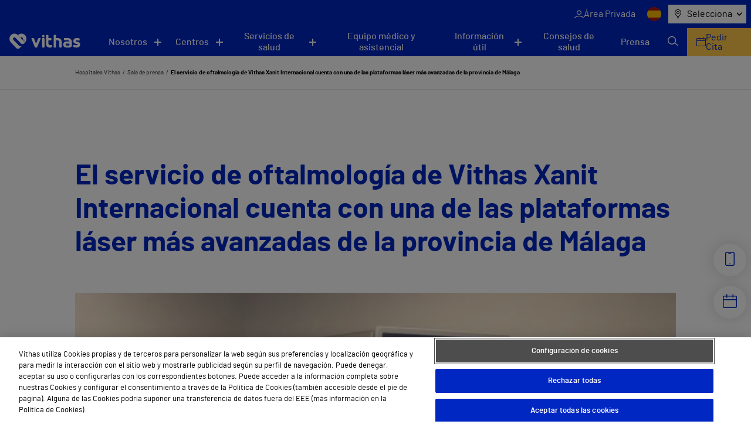

--- FILE ---
content_type: text/html; charset=utf-8
request_url: https://www.google.com/recaptcha/api2/anchor?ar=1&k=6LfHt9QrAAAAAGpyDsSD_1cw2_AqiKqb8Z3zzwGE&co=aHR0cHM6Ly92aXRoYXMuZXM6NDQz&hl=en&v=9TiwnJFHeuIw_s0wSd3fiKfN&size=invisible&anchor-ms=20000&execute-ms=30000&cb=99b2g7no5r9g
body_size: 48483
content:
<!DOCTYPE HTML><html dir="ltr" lang="en"><head><meta http-equiv="Content-Type" content="text/html; charset=UTF-8">
<meta http-equiv="X-UA-Compatible" content="IE=edge">
<title>reCAPTCHA</title>
<style type="text/css">
/* cyrillic-ext */
@font-face {
  font-family: 'Roboto';
  font-style: normal;
  font-weight: 400;
  font-stretch: 100%;
  src: url(//fonts.gstatic.com/s/roboto/v48/KFO7CnqEu92Fr1ME7kSn66aGLdTylUAMa3GUBHMdazTgWw.woff2) format('woff2');
  unicode-range: U+0460-052F, U+1C80-1C8A, U+20B4, U+2DE0-2DFF, U+A640-A69F, U+FE2E-FE2F;
}
/* cyrillic */
@font-face {
  font-family: 'Roboto';
  font-style: normal;
  font-weight: 400;
  font-stretch: 100%;
  src: url(//fonts.gstatic.com/s/roboto/v48/KFO7CnqEu92Fr1ME7kSn66aGLdTylUAMa3iUBHMdazTgWw.woff2) format('woff2');
  unicode-range: U+0301, U+0400-045F, U+0490-0491, U+04B0-04B1, U+2116;
}
/* greek-ext */
@font-face {
  font-family: 'Roboto';
  font-style: normal;
  font-weight: 400;
  font-stretch: 100%;
  src: url(//fonts.gstatic.com/s/roboto/v48/KFO7CnqEu92Fr1ME7kSn66aGLdTylUAMa3CUBHMdazTgWw.woff2) format('woff2');
  unicode-range: U+1F00-1FFF;
}
/* greek */
@font-face {
  font-family: 'Roboto';
  font-style: normal;
  font-weight: 400;
  font-stretch: 100%;
  src: url(//fonts.gstatic.com/s/roboto/v48/KFO7CnqEu92Fr1ME7kSn66aGLdTylUAMa3-UBHMdazTgWw.woff2) format('woff2');
  unicode-range: U+0370-0377, U+037A-037F, U+0384-038A, U+038C, U+038E-03A1, U+03A3-03FF;
}
/* math */
@font-face {
  font-family: 'Roboto';
  font-style: normal;
  font-weight: 400;
  font-stretch: 100%;
  src: url(//fonts.gstatic.com/s/roboto/v48/KFO7CnqEu92Fr1ME7kSn66aGLdTylUAMawCUBHMdazTgWw.woff2) format('woff2');
  unicode-range: U+0302-0303, U+0305, U+0307-0308, U+0310, U+0312, U+0315, U+031A, U+0326-0327, U+032C, U+032F-0330, U+0332-0333, U+0338, U+033A, U+0346, U+034D, U+0391-03A1, U+03A3-03A9, U+03B1-03C9, U+03D1, U+03D5-03D6, U+03F0-03F1, U+03F4-03F5, U+2016-2017, U+2034-2038, U+203C, U+2040, U+2043, U+2047, U+2050, U+2057, U+205F, U+2070-2071, U+2074-208E, U+2090-209C, U+20D0-20DC, U+20E1, U+20E5-20EF, U+2100-2112, U+2114-2115, U+2117-2121, U+2123-214F, U+2190, U+2192, U+2194-21AE, U+21B0-21E5, U+21F1-21F2, U+21F4-2211, U+2213-2214, U+2216-22FF, U+2308-230B, U+2310, U+2319, U+231C-2321, U+2336-237A, U+237C, U+2395, U+239B-23B7, U+23D0, U+23DC-23E1, U+2474-2475, U+25AF, U+25B3, U+25B7, U+25BD, U+25C1, U+25CA, U+25CC, U+25FB, U+266D-266F, U+27C0-27FF, U+2900-2AFF, U+2B0E-2B11, U+2B30-2B4C, U+2BFE, U+3030, U+FF5B, U+FF5D, U+1D400-1D7FF, U+1EE00-1EEFF;
}
/* symbols */
@font-face {
  font-family: 'Roboto';
  font-style: normal;
  font-weight: 400;
  font-stretch: 100%;
  src: url(//fonts.gstatic.com/s/roboto/v48/KFO7CnqEu92Fr1ME7kSn66aGLdTylUAMaxKUBHMdazTgWw.woff2) format('woff2');
  unicode-range: U+0001-000C, U+000E-001F, U+007F-009F, U+20DD-20E0, U+20E2-20E4, U+2150-218F, U+2190, U+2192, U+2194-2199, U+21AF, U+21E6-21F0, U+21F3, U+2218-2219, U+2299, U+22C4-22C6, U+2300-243F, U+2440-244A, U+2460-24FF, U+25A0-27BF, U+2800-28FF, U+2921-2922, U+2981, U+29BF, U+29EB, U+2B00-2BFF, U+4DC0-4DFF, U+FFF9-FFFB, U+10140-1018E, U+10190-1019C, U+101A0, U+101D0-101FD, U+102E0-102FB, U+10E60-10E7E, U+1D2C0-1D2D3, U+1D2E0-1D37F, U+1F000-1F0FF, U+1F100-1F1AD, U+1F1E6-1F1FF, U+1F30D-1F30F, U+1F315, U+1F31C, U+1F31E, U+1F320-1F32C, U+1F336, U+1F378, U+1F37D, U+1F382, U+1F393-1F39F, U+1F3A7-1F3A8, U+1F3AC-1F3AF, U+1F3C2, U+1F3C4-1F3C6, U+1F3CA-1F3CE, U+1F3D4-1F3E0, U+1F3ED, U+1F3F1-1F3F3, U+1F3F5-1F3F7, U+1F408, U+1F415, U+1F41F, U+1F426, U+1F43F, U+1F441-1F442, U+1F444, U+1F446-1F449, U+1F44C-1F44E, U+1F453, U+1F46A, U+1F47D, U+1F4A3, U+1F4B0, U+1F4B3, U+1F4B9, U+1F4BB, U+1F4BF, U+1F4C8-1F4CB, U+1F4D6, U+1F4DA, U+1F4DF, U+1F4E3-1F4E6, U+1F4EA-1F4ED, U+1F4F7, U+1F4F9-1F4FB, U+1F4FD-1F4FE, U+1F503, U+1F507-1F50B, U+1F50D, U+1F512-1F513, U+1F53E-1F54A, U+1F54F-1F5FA, U+1F610, U+1F650-1F67F, U+1F687, U+1F68D, U+1F691, U+1F694, U+1F698, U+1F6AD, U+1F6B2, U+1F6B9-1F6BA, U+1F6BC, U+1F6C6-1F6CF, U+1F6D3-1F6D7, U+1F6E0-1F6EA, U+1F6F0-1F6F3, U+1F6F7-1F6FC, U+1F700-1F7FF, U+1F800-1F80B, U+1F810-1F847, U+1F850-1F859, U+1F860-1F887, U+1F890-1F8AD, U+1F8B0-1F8BB, U+1F8C0-1F8C1, U+1F900-1F90B, U+1F93B, U+1F946, U+1F984, U+1F996, U+1F9E9, U+1FA00-1FA6F, U+1FA70-1FA7C, U+1FA80-1FA89, U+1FA8F-1FAC6, U+1FACE-1FADC, U+1FADF-1FAE9, U+1FAF0-1FAF8, U+1FB00-1FBFF;
}
/* vietnamese */
@font-face {
  font-family: 'Roboto';
  font-style: normal;
  font-weight: 400;
  font-stretch: 100%;
  src: url(//fonts.gstatic.com/s/roboto/v48/KFO7CnqEu92Fr1ME7kSn66aGLdTylUAMa3OUBHMdazTgWw.woff2) format('woff2');
  unicode-range: U+0102-0103, U+0110-0111, U+0128-0129, U+0168-0169, U+01A0-01A1, U+01AF-01B0, U+0300-0301, U+0303-0304, U+0308-0309, U+0323, U+0329, U+1EA0-1EF9, U+20AB;
}
/* latin-ext */
@font-face {
  font-family: 'Roboto';
  font-style: normal;
  font-weight: 400;
  font-stretch: 100%;
  src: url(//fonts.gstatic.com/s/roboto/v48/KFO7CnqEu92Fr1ME7kSn66aGLdTylUAMa3KUBHMdazTgWw.woff2) format('woff2');
  unicode-range: U+0100-02BA, U+02BD-02C5, U+02C7-02CC, U+02CE-02D7, U+02DD-02FF, U+0304, U+0308, U+0329, U+1D00-1DBF, U+1E00-1E9F, U+1EF2-1EFF, U+2020, U+20A0-20AB, U+20AD-20C0, U+2113, U+2C60-2C7F, U+A720-A7FF;
}
/* latin */
@font-face {
  font-family: 'Roboto';
  font-style: normal;
  font-weight: 400;
  font-stretch: 100%;
  src: url(//fonts.gstatic.com/s/roboto/v48/KFO7CnqEu92Fr1ME7kSn66aGLdTylUAMa3yUBHMdazQ.woff2) format('woff2');
  unicode-range: U+0000-00FF, U+0131, U+0152-0153, U+02BB-02BC, U+02C6, U+02DA, U+02DC, U+0304, U+0308, U+0329, U+2000-206F, U+20AC, U+2122, U+2191, U+2193, U+2212, U+2215, U+FEFF, U+FFFD;
}
/* cyrillic-ext */
@font-face {
  font-family: 'Roboto';
  font-style: normal;
  font-weight: 500;
  font-stretch: 100%;
  src: url(//fonts.gstatic.com/s/roboto/v48/KFO7CnqEu92Fr1ME7kSn66aGLdTylUAMa3GUBHMdazTgWw.woff2) format('woff2');
  unicode-range: U+0460-052F, U+1C80-1C8A, U+20B4, U+2DE0-2DFF, U+A640-A69F, U+FE2E-FE2F;
}
/* cyrillic */
@font-face {
  font-family: 'Roboto';
  font-style: normal;
  font-weight: 500;
  font-stretch: 100%;
  src: url(//fonts.gstatic.com/s/roboto/v48/KFO7CnqEu92Fr1ME7kSn66aGLdTylUAMa3iUBHMdazTgWw.woff2) format('woff2');
  unicode-range: U+0301, U+0400-045F, U+0490-0491, U+04B0-04B1, U+2116;
}
/* greek-ext */
@font-face {
  font-family: 'Roboto';
  font-style: normal;
  font-weight: 500;
  font-stretch: 100%;
  src: url(//fonts.gstatic.com/s/roboto/v48/KFO7CnqEu92Fr1ME7kSn66aGLdTylUAMa3CUBHMdazTgWw.woff2) format('woff2');
  unicode-range: U+1F00-1FFF;
}
/* greek */
@font-face {
  font-family: 'Roboto';
  font-style: normal;
  font-weight: 500;
  font-stretch: 100%;
  src: url(//fonts.gstatic.com/s/roboto/v48/KFO7CnqEu92Fr1ME7kSn66aGLdTylUAMa3-UBHMdazTgWw.woff2) format('woff2');
  unicode-range: U+0370-0377, U+037A-037F, U+0384-038A, U+038C, U+038E-03A1, U+03A3-03FF;
}
/* math */
@font-face {
  font-family: 'Roboto';
  font-style: normal;
  font-weight: 500;
  font-stretch: 100%;
  src: url(//fonts.gstatic.com/s/roboto/v48/KFO7CnqEu92Fr1ME7kSn66aGLdTylUAMawCUBHMdazTgWw.woff2) format('woff2');
  unicode-range: U+0302-0303, U+0305, U+0307-0308, U+0310, U+0312, U+0315, U+031A, U+0326-0327, U+032C, U+032F-0330, U+0332-0333, U+0338, U+033A, U+0346, U+034D, U+0391-03A1, U+03A3-03A9, U+03B1-03C9, U+03D1, U+03D5-03D6, U+03F0-03F1, U+03F4-03F5, U+2016-2017, U+2034-2038, U+203C, U+2040, U+2043, U+2047, U+2050, U+2057, U+205F, U+2070-2071, U+2074-208E, U+2090-209C, U+20D0-20DC, U+20E1, U+20E5-20EF, U+2100-2112, U+2114-2115, U+2117-2121, U+2123-214F, U+2190, U+2192, U+2194-21AE, U+21B0-21E5, U+21F1-21F2, U+21F4-2211, U+2213-2214, U+2216-22FF, U+2308-230B, U+2310, U+2319, U+231C-2321, U+2336-237A, U+237C, U+2395, U+239B-23B7, U+23D0, U+23DC-23E1, U+2474-2475, U+25AF, U+25B3, U+25B7, U+25BD, U+25C1, U+25CA, U+25CC, U+25FB, U+266D-266F, U+27C0-27FF, U+2900-2AFF, U+2B0E-2B11, U+2B30-2B4C, U+2BFE, U+3030, U+FF5B, U+FF5D, U+1D400-1D7FF, U+1EE00-1EEFF;
}
/* symbols */
@font-face {
  font-family: 'Roboto';
  font-style: normal;
  font-weight: 500;
  font-stretch: 100%;
  src: url(//fonts.gstatic.com/s/roboto/v48/KFO7CnqEu92Fr1ME7kSn66aGLdTylUAMaxKUBHMdazTgWw.woff2) format('woff2');
  unicode-range: U+0001-000C, U+000E-001F, U+007F-009F, U+20DD-20E0, U+20E2-20E4, U+2150-218F, U+2190, U+2192, U+2194-2199, U+21AF, U+21E6-21F0, U+21F3, U+2218-2219, U+2299, U+22C4-22C6, U+2300-243F, U+2440-244A, U+2460-24FF, U+25A0-27BF, U+2800-28FF, U+2921-2922, U+2981, U+29BF, U+29EB, U+2B00-2BFF, U+4DC0-4DFF, U+FFF9-FFFB, U+10140-1018E, U+10190-1019C, U+101A0, U+101D0-101FD, U+102E0-102FB, U+10E60-10E7E, U+1D2C0-1D2D3, U+1D2E0-1D37F, U+1F000-1F0FF, U+1F100-1F1AD, U+1F1E6-1F1FF, U+1F30D-1F30F, U+1F315, U+1F31C, U+1F31E, U+1F320-1F32C, U+1F336, U+1F378, U+1F37D, U+1F382, U+1F393-1F39F, U+1F3A7-1F3A8, U+1F3AC-1F3AF, U+1F3C2, U+1F3C4-1F3C6, U+1F3CA-1F3CE, U+1F3D4-1F3E0, U+1F3ED, U+1F3F1-1F3F3, U+1F3F5-1F3F7, U+1F408, U+1F415, U+1F41F, U+1F426, U+1F43F, U+1F441-1F442, U+1F444, U+1F446-1F449, U+1F44C-1F44E, U+1F453, U+1F46A, U+1F47D, U+1F4A3, U+1F4B0, U+1F4B3, U+1F4B9, U+1F4BB, U+1F4BF, U+1F4C8-1F4CB, U+1F4D6, U+1F4DA, U+1F4DF, U+1F4E3-1F4E6, U+1F4EA-1F4ED, U+1F4F7, U+1F4F9-1F4FB, U+1F4FD-1F4FE, U+1F503, U+1F507-1F50B, U+1F50D, U+1F512-1F513, U+1F53E-1F54A, U+1F54F-1F5FA, U+1F610, U+1F650-1F67F, U+1F687, U+1F68D, U+1F691, U+1F694, U+1F698, U+1F6AD, U+1F6B2, U+1F6B9-1F6BA, U+1F6BC, U+1F6C6-1F6CF, U+1F6D3-1F6D7, U+1F6E0-1F6EA, U+1F6F0-1F6F3, U+1F6F7-1F6FC, U+1F700-1F7FF, U+1F800-1F80B, U+1F810-1F847, U+1F850-1F859, U+1F860-1F887, U+1F890-1F8AD, U+1F8B0-1F8BB, U+1F8C0-1F8C1, U+1F900-1F90B, U+1F93B, U+1F946, U+1F984, U+1F996, U+1F9E9, U+1FA00-1FA6F, U+1FA70-1FA7C, U+1FA80-1FA89, U+1FA8F-1FAC6, U+1FACE-1FADC, U+1FADF-1FAE9, U+1FAF0-1FAF8, U+1FB00-1FBFF;
}
/* vietnamese */
@font-face {
  font-family: 'Roboto';
  font-style: normal;
  font-weight: 500;
  font-stretch: 100%;
  src: url(//fonts.gstatic.com/s/roboto/v48/KFO7CnqEu92Fr1ME7kSn66aGLdTylUAMa3OUBHMdazTgWw.woff2) format('woff2');
  unicode-range: U+0102-0103, U+0110-0111, U+0128-0129, U+0168-0169, U+01A0-01A1, U+01AF-01B0, U+0300-0301, U+0303-0304, U+0308-0309, U+0323, U+0329, U+1EA0-1EF9, U+20AB;
}
/* latin-ext */
@font-face {
  font-family: 'Roboto';
  font-style: normal;
  font-weight: 500;
  font-stretch: 100%;
  src: url(//fonts.gstatic.com/s/roboto/v48/KFO7CnqEu92Fr1ME7kSn66aGLdTylUAMa3KUBHMdazTgWw.woff2) format('woff2');
  unicode-range: U+0100-02BA, U+02BD-02C5, U+02C7-02CC, U+02CE-02D7, U+02DD-02FF, U+0304, U+0308, U+0329, U+1D00-1DBF, U+1E00-1E9F, U+1EF2-1EFF, U+2020, U+20A0-20AB, U+20AD-20C0, U+2113, U+2C60-2C7F, U+A720-A7FF;
}
/* latin */
@font-face {
  font-family: 'Roboto';
  font-style: normal;
  font-weight: 500;
  font-stretch: 100%;
  src: url(//fonts.gstatic.com/s/roboto/v48/KFO7CnqEu92Fr1ME7kSn66aGLdTylUAMa3yUBHMdazQ.woff2) format('woff2');
  unicode-range: U+0000-00FF, U+0131, U+0152-0153, U+02BB-02BC, U+02C6, U+02DA, U+02DC, U+0304, U+0308, U+0329, U+2000-206F, U+20AC, U+2122, U+2191, U+2193, U+2212, U+2215, U+FEFF, U+FFFD;
}
/* cyrillic-ext */
@font-face {
  font-family: 'Roboto';
  font-style: normal;
  font-weight: 900;
  font-stretch: 100%;
  src: url(//fonts.gstatic.com/s/roboto/v48/KFO7CnqEu92Fr1ME7kSn66aGLdTylUAMa3GUBHMdazTgWw.woff2) format('woff2');
  unicode-range: U+0460-052F, U+1C80-1C8A, U+20B4, U+2DE0-2DFF, U+A640-A69F, U+FE2E-FE2F;
}
/* cyrillic */
@font-face {
  font-family: 'Roboto';
  font-style: normal;
  font-weight: 900;
  font-stretch: 100%;
  src: url(//fonts.gstatic.com/s/roboto/v48/KFO7CnqEu92Fr1ME7kSn66aGLdTylUAMa3iUBHMdazTgWw.woff2) format('woff2');
  unicode-range: U+0301, U+0400-045F, U+0490-0491, U+04B0-04B1, U+2116;
}
/* greek-ext */
@font-face {
  font-family: 'Roboto';
  font-style: normal;
  font-weight: 900;
  font-stretch: 100%;
  src: url(//fonts.gstatic.com/s/roboto/v48/KFO7CnqEu92Fr1ME7kSn66aGLdTylUAMa3CUBHMdazTgWw.woff2) format('woff2');
  unicode-range: U+1F00-1FFF;
}
/* greek */
@font-face {
  font-family: 'Roboto';
  font-style: normal;
  font-weight: 900;
  font-stretch: 100%;
  src: url(//fonts.gstatic.com/s/roboto/v48/KFO7CnqEu92Fr1ME7kSn66aGLdTylUAMa3-UBHMdazTgWw.woff2) format('woff2');
  unicode-range: U+0370-0377, U+037A-037F, U+0384-038A, U+038C, U+038E-03A1, U+03A3-03FF;
}
/* math */
@font-face {
  font-family: 'Roboto';
  font-style: normal;
  font-weight: 900;
  font-stretch: 100%;
  src: url(//fonts.gstatic.com/s/roboto/v48/KFO7CnqEu92Fr1ME7kSn66aGLdTylUAMawCUBHMdazTgWw.woff2) format('woff2');
  unicode-range: U+0302-0303, U+0305, U+0307-0308, U+0310, U+0312, U+0315, U+031A, U+0326-0327, U+032C, U+032F-0330, U+0332-0333, U+0338, U+033A, U+0346, U+034D, U+0391-03A1, U+03A3-03A9, U+03B1-03C9, U+03D1, U+03D5-03D6, U+03F0-03F1, U+03F4-03F5, U+2016-2017, U+2034-2038, U+203C, U+2040, U+2043, U+2047, U+2050, U+2057, U+205F, U+2070-2071, U+2074-208E, U+2090-209C, U+20D0-20DC, U+20E1, U+20E5-20EF, U+2100-2112, U+2114-2115, U+2117-2121, U+2123-214F, U+2190, U+2192, U+2194-21AE, U+21B0-21E5, U+21F1-21F2, U+21F4-2211, U+2213-2214, U+2216-22FF, U+2308-230B, U+2310, U+2319, U+231C-2321, U+2336-237A, U+237C, U+2395, U+239B-23B7, U+23D0, U+23DC-23E1, U+2474-2475, U+25AF, U+25B3, U+25B7, U+25BD, U+25C1, U+25CA, U+25CC, U+25FB, U+266D-266F, U+27C0-27FF, U+2900-2AFF, U+2B0E-2B11, U+2B30-2B4C, U+2BFE, U+3030, U+FF5B, U+FF5D, U+1D400-1D7FF, U+1EE00-1EEFF;
}
/* symbols */
@font-face {
  font-family: 'Roboto';
  font-style: normal;
  font-weight: 900;
  font-stretch: 100%;
  src: url(//fonts.gstatic.com/s/roboto/v48/KFO7CnqEu92Fr1ME7kSn66aGLdTylUAMaxKUBHMdazTgWw.woff2) format('woff2');
  unicode-range: U+0001-000C, U+000E-001F, U+007F-009F, U+20DD-20E0, U+20E2-20E4, U+2150-218F, U+2190, U+2192, U+2194-2199, U+21AF, U+21E6-21F0, U+21F3, U+2218-2219, U+2299, U+22C4-22C6, U+2300-243F, U+2440-244A, U+2460-24FF, U+25A0-27BF, U+2800-28FF, U+2921-2922, U+2981, U+29BF, U+29EB, U+2B00-2BFF, U+4DC0-4DFF, U+FFF9-FFFB, U+10140-1018E, U+10190-1019C, U+101A0, U+101D0-101FD, U+102E0-102FB, U+10E60-10E7E, U+1D2C0-1D2D3, U+1D2E0-1D37F, U+1F000-1F0FF, U+1F100-1F1AD, U+1F1E6-1F1FF, U+1F30D-1F30F, U+1F315, U+1F31C, U+1F31E, U+1F320-1F32C, U+1F336, U+1F378, U+1F37D, U+1F382, U+1F393-1F39F, U+1F3A7-1F3A8, U+1F3AC-1F3AF, U+1F3C2, U+1F3C4-1F3C6, U+1F3CA-1F3CE, U+1F3D4-1F3E0, U+1F3ED, U+1F3F1-1F3F3, U+1F3F5-1F3F7, U+1F408, U+1F415, U+1F41F, U+1F426, U+1F43F, U+1F441-1F442, U+1F444, U+1F446-1F449, U+1F44C-1F44E, U+1F453, U+1F46A, U+1F47D, U+1F4A3, U+1F4B0, U+1F4B3, U+1F4B9, U+1F4BB, U+1F4BF, U+1F4C8-1F4CB, U+1F4D6, U+1F4DA, U+1F4DF, U+1F4E3-1F4E6, U+1F4EA-1F4ED, U+1F4F7, U+1F4F9-1F4FB, U+1F4FD-1F4FE, U+1F503, U+1F507-1F50B, U+1F50D, U+1F512-1F513, U+1F53E-1F54A, U+1F54F-1F5FA, U+1F610, U+1F650-1F67F, U+1F687, U+1F68D, U+1F691, U+1F694, U+1F698, U+1F6AD, U+1F6B2, U+1F6B9-1F6BA, U+1F6BC, U+1F6C6-1F6CF, U+1F6D3-1F6D7, U+1F6E0-1F6EA, U+1F6F0-1F6F3, U+1F6F7-1F6FC, U+1F700-1F7FF, U+1F800-1F80B, U+1F810-1F847, U+1F850-1F859, U+1F860-1F887, U+1F890-1F8AD, U+1F8B0-1F8BB, U+1F8C0-1F8C1, U+1F900-1F90B, U+1F93B, U+1F946, U+1F984, U+1F996, U+1F9E9, U+1FA00-1FA6F, U+1FA70-1FA7C, U+1FA80-1FA89, U+1FA8F-1FAC6, U+1FACE-1FADC, U+1FADF-1FAE9, U+1FAF0-1FAF8, U+1FB00-1FBFF;
}
/* vietnamese */
@font-face {
  font-family: 'Roboto';
  font-style: normal;
  font-weight: 900;
  font-stretch: 100%;
  src: url(//fonts.gstatic.com/s/roboto/v48/KFO7CnqEu92Fr1ME7kSn66aGLdTylUAMa3OUBHMdazTgWw.woff2) format('woff2');
  unicode-range: U+0102-0103, U+0110-0111, U+0128-0129, U+0168-0169, U+01A0-01A1, U+01AF-01B0, U+0300-0301, U+0303-0304, U+0308-0309, U+0323, U+0329, U+1EA0-1EF9, U+20AB;
}
/* latin-ext */
@font-face {
  font-family: 'Roboto';
  font-style: normal;
  font-weight: 900;
  font-stretch: 100%;
  src: url(//fonts.gstatic.com/s/roboto/v48/KFO7CnqEu92Fr1ME7kSn66aGLdTylUAMa3KUBHMdazTgWw.woff2) format('woff2');
  unicode-range: U+0100-02BA, U+02BD-02C5, U+02C7-02CC, U+02CE-02D7, U+02DD-02FF, U+0304, U+0308, U+0329, U+1D00-1DBF, U+1E00-1E9F, U+1EF2-1EFF, U+2020, U+20A0-20AB, U+20AD-20C0, U+2113, U+2C60-2C7F, U+A720-A7FF;
}
/* latin */
@font-face {
  font-family: 'Roboto';
  font-style: normal;
  font-weight: 900;
  font-stretch: 100%;
  src: url(//fonts.gstatic.com/s/roboto/v48/KFO7CnqEu92Fr1ME7kSn66aGLdTylUAMa3yUBHMdazQ.woff2) format('woff2');
  unicode-range: U+0000-00FF, U+0131, U+0152-0153, U+02BB-02BC, U+02C6, U+02DA, U+02DC, U+0304, U+0308, U+0329, U+2000-206F, U+20AC, U+2122, U+2191, U+2193, U+2212, U+2215, U+FEFF, U+FFFD;
}

</style>
<link rel="stylesheet" type="text/css" href="https://www.gstatic.com/recaptcha/releases/9TiwnJFHeuIw_s0wSd3fiKfN/styles__ltr.css">
<script nonce="XBgQg6ghUeIHqEP2VKLwQw" type="text/javascript">window['__recaptcha_api'] = 'https://www.google.com/recaptcha/api2/';</script>
<script type="text/javascript" src="https://www.gstatic.com/recaptcha/releases/9TiwnJFHeuIw_s0wSd3fiKfN/recaptcha__en.js" nonce="XBgQg6ghUeIHqEP2VKLwQw">
      
    </script></head>
<body><div id="rc-anchor-alert" class="rc-anchor-alert"></div>
<input type="hidden" id="recaptcha-token" value="[base64]">
<script type="text/javascript" nonce="XBgQg6ghUeIHqEP2VKLwQw">
      recaptcha.anchor.Main.init("[\x22ainput\x22,[\x22bgdata\x22,\x22\x22,\[base64]/[base64]/bmV3IFpbdF0obVswXSk6Sz09Mj9uZXcgWlt0XShtWzBdLG1bMV0pOks9PTM/bmV3IFpbdF0obVswXSxtWzFdLG1bMl0pOks9PTQ/[base64]/[base64]/[base64]/[base64]/[base64]/[base64]/[base64]/[base64]/[base64]/[base64]/[base64]/[base64]/[base64]/[base64]\\u003d\\u003d\x22,\[base64]\\u003d\x22,\[base64]/[base64]/ChFUuwpPDk8Onw7XDvRjDtw5POBVufMKRwrsHDsOfw616woxNOcKOwrvDlsO/w7cPw5HCkQhlFhvCmMOcw5xRW8Khw6TDlMK+w7LChhoUwrZ4ShI1XHoyw7pqwplSw5RGNsKTO8O4w6zDgFZZKcOrw4XDi8O3BXVJw43CtnrDskXDux/Cp8KfXzJdNcOwcMOzw4hxw4bCmXjCgsOmw6rCnMOdw5MQc1ZUb8OHZDPCjcOrIAw5w7UlwpXDtcOXw4/Cg8OHwpHCsR1lw6HCn8KXwoxSwpnDqBh4wp7DpsK1w4BuwpUOAcK0N8OWw6HDuFBkTQlpwo7DksKwwrPCrF3DnG3DpyTCh2vCmxjDilcYwrYySCHCpcK6w6jClMKuwqtYAT3CnsKKw4/DtWRBOsKCw4vClSBQwo5mGVwSwpA6KGLDlGM9w4U2MlxwwqnChVQNwrZbHcK6ZQTDrUfCpcONw7HDscKBa8K9wpkuwqHCs8KvwqdmJcOUwr7CmMKZI8KgZRPDqcOiHw/Dv1h/P8KBwqPChcOMRsK1dcKSwq7Ck1/DryTDuATCqSbCt8OHPA0Ow5Viw5/DosKiK0rDtGHCnS0Uw7nCusKyIsKHwpMlw5djwoLCqsO4ScOgBULCjMKUw67DiR/CqWfDp8Kyw51eAMOcRV4PVMK6EsKAEMK7FEg+EsK9wrQ0HETCisKZTcOew4Ebwr8aU2tzw6ZVworDm8KNW8KVwpAsw6HDo8KpwoXDuVgqfcKuwrfDsXTDrcOZw5cowq9twprCmcO/w6zCnRZOw7BvwqFpw5rCrD/DpWJKfmtFGcKswokXT8OGw6LDjG3DlcOEw6xHasO2SX3CmsK4HjIDXh8iwpt6woVNYXjDvcOmWGfDqsKODnI4wp1PMcOQw6rCrwzCmVvCnBHDs8KWwr3Co8O7QMKtXn3Dv0dMw5tDUcOXw70/w6cIUcOpLyfDnsKuSsKGw7vDicKOemUzIMKHwobDuHB8wq3CgWnClsOxFMO3PCHDgjfDnyTCgsOMJmbDmB8DwqtOEEtHE8Osw5NSNcKMw4fCkkbCp1HCrsKOw5DDtglDw6PDu113EsOnwp7Dgx/[base64]/DtcO0w6RAY8O4M8O6wrbDuMOBeUJawrLCiUbDkcOEIcODwrPCiz/CnRNzTMONHThhZcOIw7R1wqYsw5LChcOeBh5Pw4DCvgXDjcKRVztcw5XCvibCvcOcwqDDvn7CnyFnOnnDshwEJMKJwo3Cpj/DkMOMMAjCrxdmBVFmfcO9W2/CgMKmw4wzw5t7wrtoG8O5wrPDucKww7/[base64]/wrEgMsOKNDldw6QPwpnCkyLDo8KJw78Yez9lwr4iwpdew43DjkvCgcOUwrhjwr8zwqHCilxGETfDvn3CjzdeIRJDDcOswrA0VsKLwqbDjsKDGsOSw7jDlsOeEEpdAArClsOrw6slOhPCu09vKQAnRcOLLn/CpcKUw5gmHxFlZSfDsMKDJcKiJMKhwrXDv8OcLGfDtWDDuBsHw5DDpsO3VVzClSktTGLDsAghw4U1OcOfKAHDtyfDusKYfHQXOH7CrColw7w7Qn0Awpl/wrMQUGTDiMOTwojCvXMJQMKPFMKbRsODRGgoO8KVbMKAwoYqw6jCvx1hEinDoBEUAsKMKVVvASUCJ0cuKTDCv3DDpmTDsAQvwoUmw4VdfsKAK38yLMKcw5bChcO/w4DCm0Jaw4w5U8K3VMOiQH/ClX5nw55ofFTCpw7CtcOkw5zCrXBPYxfDsRVnUcO9wr59MRFbe0hmc054G0zCuVnCqMKiJCLDpjTDrSLDqR7DshnDqyrCgR/[base64]/[base64]/[base64]/[base64]/DkcOfwo7CpcKwwrfDscOVUcKbw6Qld8Klw6wNwprCkikzwrtywrbDrQrDsB0DMsOmKcKbfQluw5wEX8KKPMOYbhhbUWzDvy3DtEjCgT/Dh8OhTcO0w4/DoStWwokjZMKmVRLCrcOsw5lCaEl2w60Cw79MdMO8woAXMXTDtjs6wolgwqQnCm42w7rDrsOhWXLDqx7CpcKJWsKaFcKNY1JkcMKuw6HCvMKqw4trRcKFw65/Jx8mViXDvsKgwq5two80McKww7dENH5ZYCXDrwxtwqzDg8KYwo3Cv0tBw6UxYAzDiMKGK0N/[base64]/ZcKHAcOpwoDCqcOCanLDosKqw4nDqAYAwq5pw43CtcKTdsKMDsObdSY6wrNif8O6EDU7w6LDtzrDmlNhwqpMGRLDtsKDF0VlCB3DrsOEwrsWN8OMw7PCu8OOw5jDswxYQzzCmMO/w6HDmwd8wpXDgsOtw4cww7rDrcOiw6XDssOoWDsJwrzCgW/Du1E4w7vCiMKYwpQ6FcKYw5BiFcKOwrBeBsKLwqPCo8OyeMOlOcOww4jChBrDusKcw7V0QsORNMKod8ODw7DCq8OiFsOqMg/DoDkAwqRzw7nDq8OBZMK7BcK4YsKJFypcBhXCkUTClsKdBDBFw4wow5rDi1V6NBXCgC13YcKbIMO6w4/DvMOIwr3CsFrDlG3CiVl4w6TCgBHCgsOKwpjDpD3DvcKWwpl4w50swr4MwrZpamHCjkTCp0MgwoLCnCADLcO6wpcGwopfFsKNw4/CqMOoBcOuwrDDhhLDiSLCjCbCgsOiODghwqxrbFQ7wpbDr1ofPAXCvcKJP8K3JmnDksOqSMOvcMKVSEfDmhPCp8ObSXQmfcOIYsOCwrHDjzDCoGMZwrfCkMKHcsOOw4nCp3PDisOLwqHDjMKuOsOYwofDlDZmw6BkA8K9w6nDtCR3PHHCnFp0w7LCgsKESsOqw4/DhcOOGsK/w6ZTD8OtKsKYHsKtGEJ6wohBwp9YwpB6wrXDs0ZpwrxjYWHCuFIRw5HCgcOMSho1YiJvfzPCl8OmwrPDoCNuw589FEt4HXBnwrUIfWcAY20KJlHCpyBEw7bDsQzDv8KLw43DvSJmLmk/woLDnF3ChsO0w7Frw5Bow5fDvMObwpUCbCLCmsOkwpQ5w4c0wqzCmcKUwpnDgm9Wa2Euw7FaDXs/XwjDqsK+wrNUEWhGZFYhwrvCi3fDqXrDgz/CpjnDpsKkQzApw4nDjythw5LCv8OtJzPDo8OpeMKiwoJwG8K9w6pILhnDoHbDsSbDhFkHwrFUw5EecsKOw4w6wpZ6DBVfw6rCrQfDv1ouwr5ReyrCuMKLRwQ8wpgPe8OUbMOgwqPDkcK5IVpEwrlAwqUsN8Oew50REMK+w4txacKjwo9LRcOlwpgDI8KdCMO/LsK+DcOfVcOvOiXCusKswrxuwq/DphXCsk/CoMKYwo4RRncuDFnCmsOSwq3DlgbCqsOjYsKFBzQDX8KMw4dzBMO1wrkAQMOrwrdqecO7bcOQw6YFJcKXLcOMwp/Cgmsiw44MDEXDtU/CvcK7wp3DtFUEBA3Dn8OuwrYjw5DCksOYw7bDpybDrBQoRRkiBsOLwr91esOKw7HCo8KuX8KMNcKNwoc4wo/[base64]/wqpNwqnDk8ORwoDDkj3DlcOAIMO2woDCsQ0RPWsbTRDCp8K2w5pzwp97w7IgEMKYe8KLwpvDqBLDiB0Mw7Z1JGLDqcKpwqxDa0xkIsKOw4kJecOEbmJjw7o/wqJGBC/CqsKWw5rCu8OCPxl8w5zDnMKAw5bDjy/DkGbDg23CpsORw6QDw6c2w43CpxfDhBBawrQPTgvDjcK5E0TDuMOvFD/[base64]/DkcOfUR1mCcK6wqTCm8O0wpnDpsOrw5bDmsOTw7HDgHIzbsK3wrUyezguw7HDoQXDhcOzw5HDucOfT8OLwrjCkcKQwoHCiRhrwoM1LMOSwql5wrVuw5jDscOMB0XCll/ChhtWwpYrLcOSw5HDgMKieMO4w73CvcODw5IQF3bDrMKGwpXDq8OKS3bCuwBjwo/Cuh0Uw5XCjULChVlDTll8WMKMA1hkXE/Dg2fCvcOSwqnCkMOEJW/[base64]/CiSrDuU7Cj8KBwqR/wqHDq8KiVXweLi1/wq8uO8O7wqrCt8OhwqRyIMKTw4wWJcKWwo4ZKcO2FjbDmcKJSRPDqcOQHkZ5DsOJw5o3KSFEcnTClcOgHRIWLizDgkA2w53DtghUwrXCtjHDgCABw4/Cp8OTQzbCkcOHQ8KCw5JSZsOFwrl+w5Fgwp3CiMOqwrwrYSrChsOADkYIworCtCpXNcOUGFzDqmcGSUHDlMKCV1rChcKRw7pXw7LCkMKsE8K+c3jDgsKTJFBqYlUYX8OJYkQJw5ciA8O9w5bCsn1iAW/CgwfChzIqU8Kzw6NwY1dTRVvCi8KRw5waK8KKW8OGeF5kw6lMw7fCtxPCpMOew7/DlcKZw7/[base64]/CrcKJV8OQw7/[base64]/CgCbDgAs6woNwI8Ojw6lYVcOjYMKvIsOYwpZMOB/DksK2w69mMsO5woJiw47DoQ1vw5fCumh/f2ZRCAPCksKcw7B8wr7DmMOlw79/w4/Dv0Q1woYjTcK+P8OJasKBwovCq8KHCSnCrmkRwpFuwrpLwqsaw4UAF8OFw47DlWYwEsK3HzjDssKPGUzDt0t+fk/[base64]/DtGo5wo/[base64]/DkcOFwrMbw6nDuXx2wqJ4wpXDpgQDwpTDuEl4woXDkcKyNAl7H8Kfw7RJH1DCsEzDpsKHw6I1wp/CmQTDtMKrw7JUYVg3w4QOw77CgMOqRcK6woHCt8KZwq41woXDnsOWwqRJL8K/[base64]/wqsqw6/[base64]/DlcOYw4gHGmkzwo0uWcKnEGjDoMKXw5d2wozDlsOxWMKKKMKwY8O0IsK3w6bCucOVwrzDhDPCjMOiY8OqwoAPLnDDnQDCo8OYw7LDvcOaw5rCl0HDhMO2wp94FcK1bsKWUWMKw7NEw7hGSVAIIsOqdwLDoAXCjMOwEgzClm3DnmoCCsONwq/[base64]/[base64]/[base64]/ClwzDuChyO8O/[base64]/w7ACwo/DlCV+eMKTDDp5w4XDlsKEwrbDs8KmwrPCpcK1wrcKTMKhwqtdwprCsMKvPk0Xw7jDosKiwqvCqcKaSMKMw404L0t7wpk2w7lbHnAjw6l/A8OQw7kuFEDDvSdcFkjCgcKewpXDsMK3wp8cKH/ChlbDqhfDosKAJwnCol3Cv8K0w4gZwozDtMKTBcKAwqMnQCpiwo/CjMKMZgE6J8KeU8KuPGbCjsKHwoc/K8OiAAkPw7bCg8OfTMOew5fCikLCo3UrRCAFQ1HDlsKJwrDCulxaSMOnBMKUw4jDoMOQC8OUwqc/PMOlwrUkw4dpworCucK7LMKUwovDncKfDcOZw53DrcO3w4TCsGPCqCxCw51IJcOFwrXCgsKJJsKcw7/DvcOwBSQnw4fDmMKNDMK0QMKVw68FDcO7R8K1w49ZLsKAYG8CwqvCisOCVylMMMOww5fCvg8Ncj7CpMKIO8OyHSwXSyzCksKLOQMdZkcoGsK2UWDDgcOEfMOFKcORwpzCtcOAUxbCs1FIw6nDicKgwq7DlsODW1TCqV/Dk8OPwpcfbDXCjcOxw67DncKkAsKQw6gEGmLDv2ZPDzbCmcODDATCvlvDliZdwrtsQgTCuEh1w7fDuhQOwpPCncO/w7rCjTbDhcKTw6tBwoHCkMORw48nwp1MwpvChzTCicOZF3M5bMKRHDETOcO+wr/CksKHw5jCpMKawp7CtMKPSD3DicOBwrfCpsOoM2dww4BGKVFVZcOPKMOLXMKvwqwIw6hkFRgJw4DDg3NuwrI1w6fCkjwAwpvCsMOAwovCgwxsXiN2cg/[base64]/DokpEw7nCm8OWw4xyRcKnJVrCusKWRHFQw7zCvzZIHsOKwrUcTsOpw6ESwrEdw49Nwop7KcK4w5vCk8K5wozDsMKdM13Ct27DvE/CvykSwrfCg3U1b8KNw5V+a8KnHCV4ND9XEcOzwojDgcOmw4fCu8K1ZMOBPksEG8ObTU4VwpDDoMOSw7rCkMOjwq8iw7FZGMOcwrzDlx/Dj2cVw51iw4RLw7rDp0QDLHNqwoYEw6nCqsKbTlsGbMOew6EbH0hzw7Z/w70sUVI2wqjCj33DjEo/Z8KJTxfCmMO3FlVhFmHDhcOJw6HCsSwITMOGw7DCpxgPFQrCuS7Drlkdwr1RM8Knwo7CjcK1LQEEwpHCtmLCk0Amw5U+woHCrVwvPQIcw6bDg8KGLsKJUT/[base64]/[base64]/wrJTU3rDusOsw4rCknzDqTfDn1gcF8OVU8OUwqjCm8OTw4/DkDHCq8K/[base64]/CjBRpHAjCgizCpDLDv8KmdMKzVXQNEy/ChMO6O17DuMOAw5jCj8OzLW1owonDoRHCtMKAw4lDw4YSLsK6PMKCQsKfExDDtGjCksO1PEBPw49ZwqRrwr3DhlkkRmstGMOpw4VBZ2vCrcK4XMK0O8KNw5EFw4/DrTDDgGXCiSTDtsKnCMKqPkRONjJGe8K8UsOQPsOlH0AFw5XCjl/DvsOWesKhwoTCo8OhwpphVsKEwqnDoyPCtsKtwonCqQdXwrtCw7rCgsKmw7LCmEHDowQqwpPCkMKAw5AkwqHDqxU2wpPCjFprE8ODC8Ojw6JAw7Ziw5DCncOYMCtDw5Rzw5nCu2zDvHDDrQvDs3Iyw5tSSMKGQ0/DjQYAWV0Qf8KmwrfCtClxw6bDjsOkw77DinYdFVsywqbDghnDhB8DFx1dZsKjwpw8VsOaw6XDsikjGsO3wqvCisKMY8KMB8OkwqBmV8O2Rzw2UMOgw5HDmMKSwolHwoMUT1zCkArDmMOXw4/Dg8O9Lx9AO0oRClfDpXrCkC3DvFdYwpDCjH3DpTPChsKuwoAEwqITbHhHLsKNw7jDgQlTwpbCoiEdw6jCrVJaw74UwoAsw64mwqDDucOjJMOew45cWWM8w5TDqFPDvMOtSiscwoPCphJkFsKFDnoNHggaFcObw6bCv8KTfcKFw4bDsCXDv1/CuygiwozCqQzDnzHDn8O8Rm4rwpfDrTTDhwLChcOxbTYuJcKzw5hRcBPCicKTwovDmMKEbcO1wpg3WxoYYxfCoGbCvsOGC8K3U0zCrlR7WcKrwqs0w49TwqXChsOpwrvCnMK+XcOYJDnDusOcwpvCi2ZmwpMYS8Krw6Rzc8OhF3rCrE/CsgQsIcKCJlfDisKwwpjCoRTCuw7CtMKzWU1WwpLDmgzCm0XDrhhbNMKGYMO4PRHDucKlw7HDvMKKblHCrEk4WMKWSsKRw5Aiw73CnMODbMK/w4HCuxbCkTfCv1QWe8KAVhsmw4rCkwlIQcKmwqPChWPCrwcswqpowoEzCFPCjmjDvAvDjibDjhjDpSHCr8OWwq4/w7NCw7bDlGUAwo1WwqfCqF3DuMKBw5rDmMOyPcKuwqNhVS9WwrfDjMO6w6Uuwo/Cl8KRDHfDuVXDqxXDm8ORcMOQw6tWw7dHw6Epw40cwpotw5PDkcKXWcOWwrnDg8K8bsKUR8K6DsKaT8OTworClDY2w7MxwrsCwr/DjVLDjWjCtyrDtkfDtgHCtDQpW2wMwobChTvDhsKsKRIMKyXDgcO2WwXDiTzDgDbClcOJw5LDk8OVLU3Dsj0cwqwyw75Hwo1wwoJEHsK/Kk0rJULCuMO5w7Bfw4RxK8OrwpYaw53DoF7DhMK1UcKmwr7DgcK7HcK+wpzCt8OSR8Oee8KIw4/CgsOxwrYUw6I+wqXDkHI8wpjCowvDtcKvwrpmw5zChcOMdmrCocOqDA7DhmjDuMKHFS3CrMOuw5vDtlIAwpdqwrt2HMK3KHcMeBM2w5xRwp3DtC8PTsOJEsK9U8Obw4bCo8OLJhnCh8OoVcKkAsK7wpEgw6Y3wpTCk8O+w61zwr/DnMKcwocSwp3Di2/CmCsewrcfwqN5w6jDogRadcKVw5TDksOKH0oBYsKgw69fw7zDmn42wpTDk8Ozw7zCvMKewo7CucKbNcK/woRrwrMmwoV0w7bCvCo+wpfCvCLDlkTDuVF1L8OHwo9pw4AXN8OuwqfDlMK7TxnCjCEGcSPCrsO1YMK5woTDuR/[base64]/w63ChcOaHMK+LMKWAF3DuFzDuMK6PDA/PT9Lw7JXRnnDqsKwAMOtwofDmgnCiMKnwoDCksK+woLDmX3Cj8K2fAnCmsKQwqXDr8Kmw7PDqcOqMFPCiGvCjsOgw4/CkMOLZ8K3w5vDqGIceQYfWMOxVFZNFsOqN8KoF2NXwrfCr8OaQsKeQ2IcwqDDmR0sw5JBH8KuwrzDuFZrw598K8KWw7rCusOnw7/CjMKNLsK/bwRWLXbDoMOTw4YHwolLZEAxw6jDhFnDmcKWw7PDtMOxwrvDmMOrw4pTe8K5BQnDsxfCh8O8wqx5RsKpfBbDty/DmMKLwpvDjcKpRGTDlcKtNn7Ck04UB8KRwovDrsOSw4wWYxROQFDDtcKaw747AcO1RnPCtcKHfnzDssO8wqRbFcKfO8OwIMKwZMKOw7dZwqTCuV0OwqEewqjDmRZ8w7/[base64]/ChnYwKTF9w6rCsSPDnHEYaT5bCRdgw5rDlBZiLVJVdMKuw4sDw6zChsKQQMK9w6J4JsOuC8KGVQQsw6/DuFDDssOlw4nDn2/DgkvDggg5XjsVVQYdR8KQwoc1wopyDGVSw6bCvWJjw5nClD80woJdf1DCk0dWw57Cs8KPwqxyK2TCvF3DgcK7EsKBwqjDik0/HsKcw6DDt8KncDcHwp/[base64]/CgCl5GSwIdlUbw7/CvDAeSlHCon58w7PCicO8wrIxG8K7wpTDt2MsAMKzQgvCuVPCoGoywrTCm8KmFjRJw4DDijDCtcOAM8KNw5EqwrgcwoknesOXJsKIw5fDmcKTEgxXw5jDgcKrw6E0V8K1w7/CtyXCjsOew7o+w6fDisKywpXCmcKMw43DtsK1w6hLw7zDgsO6cz0lEsOnwp/[base64]/Dpxl9w5LCtCQhURETwrpYDcOrIcK5w7XCh2/CgnbCvsKIWMKmJSFRSUITw6DDrcOHw7/[base64]/B8KkZBQzw6h4B8K2RwfDrMOrwpLCuBVPcsKxQUgNwoZRwqzCusOALcO7bcO/w7gHw4/DnsKHwrjCp2c+XMOTwrxIw6LDolc0wp7DjQbCmMOYwogqwojCgynDlDp8w7t/T8Kuw4PCsk3Dk8KGw6rDhsOYwrE9AcOBwq8RM8K6eMKFY8KmwofDnQJKw65yZm0nK2Q3UxHCgsK5IyjDs8OveMODw4rChDrDvsKqbzYrGcOOeRcvU8OIEj3DvhEnEMOmw5jCqcKYb17DokbCo8OCwqLCn8KBR8KAw7DCuh/[base64]/[base64]/ChMONfQLCgMKUcMKvWMO6eMO7SMOiLcOBwpzDig1RwrVUQcOaDsKvw4l/w5t/VsOdZsO9Y8Otc8OdwrwrLFHCunXDmsO7wp/DhsOAT8KDw73DhcKjw7tnKcKFMcOPw499wphLw4AFwptcwqnCscOsw7XDqFZ0RMK/PcKCw7VMwpXCoMKIw5wAQ31ew7nCuRhyGSfCtGUbT8Ocw6Q6wrLCuhpowoHCuCvDj8OwwqnDosOLwozCrcKfwotWaMKhJ2XCisOUGcOzUcKewqcbw6zDhG0GworDp280w6/DmmtaXAvDlA3Cg8KVwrrDp8OXwp9bDg1Dw6vChMKTR8KJw4Rqw6LCqcOLw5/DjsKuOsOWw4LCiQMBwo8DUCEUw4gIQcO+cTlZw70awq/Cmjo8wqrCl8KQRCl7A1jDnjfCu8KOw4/CncKOwqYUXUlOwqvDkwLCm8KWdU5QwqfChMKfw5MCL3E2w7/DhXPDnsKWw5cuHcOpSsK6w6PDtlbDscKcwox0wohiCcK0w4RPVcKbw5bDrMKIwo3CrBnDqMKQwqkXwrYRwokyccOLw71Nwr/CujFkD3rDiMKDw4AYVWY6w5fDmEvDhcKMw5c1w7XDhjTDnhlpS07DqmrDtWcPGBDDizDCssKAwpvDmMKQw6MIZsOdWMOvw7/DnCbCjVPCoR3DmCrDmXfCs8OWw65iwpAyw49wYQXDksOMwoTDmsKjw6bCvEzDtcKdw6BFDSgxwroRw4UYeibCgsOew6wpw6h7KjfDqMKgP8KmVlJ3w7VkJlbCp8KDwp7Du8OaSnPChiLCpsOzccKcIMKwwpDCrcKTAWcWwr/Cp8K3UMKcHBfDpnvCo8O0w6EMJWbDvQfCr8O6w7DDkVACS8ODw5lfw5EqwpQvRRtOfSYZw5rDlCAKFsOXwrVAwoBDwpvCmcKZw7PCkHBswqI1w4BgX2J1w7pUwpJHw7/[base64]/[base64]/ChcOYw7rCg8KCBhoYwr3DiAFcemjCosOsKsO5OsKkwoBXW8OlfsK8wqMWFVJ5EiMmwpzDsFXCp2MkI8O/dSvDrcKnPWjCiMKdLMOiw69VGV3CphxpahrDo2tMwqFswoLDvUIJw5EWAsKOVV1pBsKUw68hwqFCdyFlLsOKw7w/bMKyesKoW8O4eSPCu8O4w6x6w67Di8OEw6HDsMOFRRjDhMKpBMOVAsKmXlfDtCLDgsOiw7LClcOTw6Nlw6TDlMOdw6HDuMOPWH1yB8Ksw5xBwo/CjiF8RnrCrkYrTMOIw77DmsOgwogpasKWFsOMTsKrwrvChV0fcsOvwpDDrUrCgsOwTj8mwrzDrhFwGsOiemLDq8KMw4F/wq50wpnDmjEWw6nDscOFw5HDkE89wrvDoMOfImZiwovCmMKZTMOewqBtYFJTw44wwqLDu0wGwq/Cog5AZhLDqCzDlnrDucOWDsOywr9uKRDCixPDgSzCoR/Dq3kGwrFzwoxgw7PCqXHDshfCucKjYV7DiFvDjcKtPcKgKABzDUDCmEc0w5TClsKCw4jCqMK8wpLDizHCrVbDrE3Dnj/DqcKPWMKUwq0pwq1/KWJywo7Ci01bw7oCLkJEw6Y2BcKVPiHCjXZEwo0EZcKDKcKAw749w7vDusKyUsOrNMOSISE0w73DpsK5XEdoVsKZw74Mw7/[base64]/CnBfCtcOWFsKiIsOABcOkw5QUwq7DqgtpwqMyaMO5woHDnsK2ZVUew47CucK4UMKyTx1kwpFNKcOzw4hrXcKmbcObw6Maw4bDsiIHDcKpZ8KvGnnDm8OxasOYw6bCpwEfKFRDAkYgBw02w7zCiAxXU8Okw5PDvcOJw4vDl8O2a8OUwoDDrsOfw6/DsA5FSsO3dCPDhMOSw5cuw6HDusO1YMKATDPDpiLCgEFsw6XCisK9w75qNG97YsOCNlnCmsOEwrnDpFxUecOuaBHDgG9vwrDCg8K8TQXDp2x9w4bCkFTCpBZHfkDCixElHgIIEcOTw4DDtgzDuMKLcWUAw71HwpnCnEoOLsK1FALDnAkKw67DoH00HMODwpvDg31FeB/DqMOBaCtQIDHCvmNLwqBUw4k/UWdIw7wFEsOHb8KPAzZYIHlWw4DDksKjVk7DhCAdDQjCpGV+a8K+EMKXw6JBc3x2w6Qtw4/CnTzCgsKjwqZ8M3zDisOGTC/DnQMiw7hGORZTJT50wq/Dg8OYw5nChMK1w6fDjGvCkW1VS8OAwqM2eMKNFRzCp3kjw57ChcOOw5jCgcO+wq3DrXHCjTvDlMOVwqsuwqLCn8OFVWdKZcKlw47Dk3TDuxPCvCXCnMKmEhNGCmMDb05Gw48qw4ZPwpTCvMKxwotKw6HDlkXCjWbDsDFrGsK6CAVsBMKIC8Kgwo7DvMK6dElZw7/[base64]/Dr8O/wp4qwoDCsQzDssOEKMOrw7zDr8OzQzbDshjDo8Oiw6wqbwUew4MnwoVIw5HCilvDqwQBHMOzLApRwq3CghHCnsOIKMKjFMOsO8K+wpHCp8K0w7k3Kx0sw73DtsOAwrTCjMKbw6hzZMK+ZsKCw6lCwq/CgnnCv8KCwpzCiFrDpA4kL1bCr8Kyw6gmw6DDuGvDkcO9eMKPF8KYw6bDisOiw4Fzw4LCvzTDqMKuw7/Cll7CnMOnJsOAIMOvbg/CmcKeUMK+FkhUw6luwqTDg3fDi8OEwrNFwrgMAkNWw7/CucO+wr7Dk8OfwqfDvMK9wqgDwrZDEcKebsO4wq7CkMK5w6TCj8KTwr8Nw6bCnC5eYU1xXcOvw4oSw4/[base64]/DscKQwpjCqyo5w5TCqsKOwrcxL8OjRsOuMsKADBRuY8KYw53CrXR/ecOrTCgHdAfCpVDDmcKRGGtJw6vDj3pawpg7CCHDl39IwrXDn13ClFohOVhQw6PCkXlWeMO1wqIuwpzDiDMlw5zDmBYvVMKQeMK7JcKtDMO7bR3DiXAbworCgWHDgHZjHsKPwogPworDgMO5YcO+PX/Dv8OOZsOSesKEw53Cs8KkJxB8asOBw4zCvXjCln8CwpQyRMKlwojCrMOFNTcqTsOzw7fDtmMyX8KCw6XCv3/DvcOnw5R0V3pfwo7Dtn/CrcO+w6UowpXCp8KBwpTDi2NPfmzDg8KoKcKKw4XCr8Kgwr4Fw5vCqsKyFFnDnsKyWBnCl8KKV3HCrgXDn8O9fzPCuhjDg8KUwp5GPMOpHsKFBMKAODDDhMO8WMOmGsOLR8KUwrLDksO9fRV3w6XCksOEDFDCq8OFGsKXfcO7wq1XwrxAasOIw6/DssO1bMObPDHCgm3DpsOpw7EmwrlAw4tbw6TCrVDDnUDCrxrCkAnDrMOQacOXwoPDrsOKwrrDg8ODw5bDtlA4CcOse23DkhkzwonCiGwKw4smIkfCmRbCnXbCgsOYesOAE8O5X8OiNj9dGS0uwrR5MMKaw6XCv2R0w5UHw6/Dq8KTasKAw7VWw6zCgknCmScuAjzDl2PChxgTw5Rcw4l4RH/[base64]/Cu0nCjzEww61OwpfChcOwF1UOw5tZfcOvwqTCj8Kow7LCssOHw7vDvcO7G8OvwoU3wofCpGTDm8KGKcO4e8Oldi7DtkwLw5k+b8OMwoPDjWd/wpU1bMKlPzPDmcOww6Rmwr/DnEMlw6HCtn9Yw4HDox4MwoQnwrhfe3bCiMONfcOKwpUww7XDqcO4w7rCgmPDmMK0aMOcw7XDi8KEQMOVwpLCtU/[base64]/w6TChAJgw73CiMKbwpkKw7/CpCFJMMOPSgTCiMOSZ8OZw4Rlw4J3GGnDuMK5IzrCiH5IwqhsYMOowqPCoyTCjcK2wqptw7zDqjk7wp8mw6jDhBLDh0TCvcKvw73Cr3/DqsK2w5nCqcOowqggw4XDrCBeV0powqdDesKnPMKEPMOTwo5eUCrClljDuxLCrMKMK1nDmMKLwqbCtgY1w63CrcK1QivCgSZHQMKKRAbDnUpIDlhDDcODfl99YmPDi0fDh2LDk8Kvw7PDmsOWZsO4N1XDs8KHfkwSMsKzw4pqFCXCqmF8EcOhw7/CjMOgOMOPwr7CliHDisOIwrlPwpDCvDnCkMOsw5JEw6gUwq/Cn8OuQcKww4UlwozDtnvDhidMw5PDtxLCvC/DgMOfBcO1dMOoBWBgwrkSwoUvw4rDqQ5PTjUnwqlIIcK3ImsfwqHCpEJYHTHCtMOtXMOvwrNrw6nCmMONW8O+w5TDlcK+ORTDlcKuQcOow7fDnFlgwrEuw7HDgMK3N1QCwonDgQoVwp/DqXjCn24JUWrCqsKUw6zDrAdtw5jChcKcDGkYw47Duwp2wrrCkQRbw7TCu8ORNsKEwpFPwop0ecOMYzLDnMKjGcO6VS/DvF91DnYpB17Dh0NzHHLDjMOEA000w4NBwr4TMFIxF8OGwrXCuxPCjMOxeEDCnMKmM30vwpZLw6BpU8K3XsKhwrcEwqfChsOjw5YjwqVJwrRrACHDqyzCq8KKKhBww7DCsTnCmcKdwokiIcOOw4TCl3Qrf8OEHFfCtcOvVMOQw7gUw753w5wtwp4vF8Okazs/wrhsw6bClMONTXkqw4XCm2kDBMK0w5XCjsOEw5A9Z1bCrsKwe8OpGw7DqCvDmknCqMOCEDXDmF/[base64]/Dvn0iLcKuIXrDniXCssKWcsKFAzfCnsOEZ8KwYsKsw7DDrX1qKSjCrmU7wpwiwozDj8KZHcKmG8OOaMKOw73DrMOEwohSwr0Uw5fDhjTCnVw5V05Cw7oUwoDCpSp3Tz0/Vz5swpY0d3wJAsOBwq7CkCDCj1oYFsO6w491w5gIwq/DncOqwpYUE2jDrsKtBlfCiGMowr1ew6rCp8KAesKXw45WwqPDq2p+GsOhw6TDpX3DgzzDhcKAw4lvwop1Nnd6w77Di8K+w7rCgCRYw6/Dv8KLwqNMf1dLwr3CvBPChHo0w77Cix7Ckjx5w5PCngjCqzhQwpnDpQnCgMOCEMOTBcKzwq3Cs0TCocKOIcKOT2tPwq7DgWDCqMKGwo/DssOaS8OcwpTDvFN+MsKFw6/DsMKRSsKKw7LCscOWQsK+wollwqFgThgKfsO0MsKpwoFpwpxnwpZ4czZtGFzCmULDmcKNw5cqw6Uww53DliRlf3PCtU9yJ8OQCARyBcO3ZsKTwr/[base64]/[base64]/Dn8KJwqE7w6jClcOaegLDv0XDmn8mwqMkwpzCghkTw4/CmBvCmwdKw6bChz0FH8OCw4rCqQjDtxBnwqYMw7jCt8K4w5hiV18qL8KrLMKgK8OewpNIw7vCtsKTw6IdECMHF8K1AChUGn44w4PDnm3CtmR4UzRlwpHCkSQEw7bCkW4dw73DpDjCqsKvJcKEWUgzw7jDkcK7wrbDgcK6w6rDvMO/[base64]/bsK1woVvwrIjdSrCqsOVwqnDlkwYw5TChMKeDMOLw5U2w5jDnC/DgMKqw5PDv8KCBTTCknnCjMO4w7sxwrfDvMKvw7xNw58rFGzDrkTCnnfCtcOVJsKBwqAzFTTCucOcwqh5LhbDqMKsw43DhwLCv8KSw4DDnMOxXEhRSMK1JwDCucOEw5cDHsKLw4sPwpkFw7rCusOvOkXCkcKzaQYSYcODw4Z7QnZzDX/CqUTDu1Izwo1SwpZDIAo9L8Oswq9WCwXCtyPDkzI6wp5YcSLCt8OWMxLDnMK6YHnCjMKWwoN2K1RRTQQnEj7CjcOrw6HCmh/CmcO/c8OswpwXwoguW8OxwoF5wpHCgMKeGsKvw5JVw6xNfcKEG8Oqw7IiKsKZIcKiw4lVwrIwZC98B38ncMKuwrXDvgbCkFEOJ3TDocK8wrzDssOPwojDtcKBASF6w4c/VsOPEETDoMKfw6diw5rCosKjIMOuwonCplpDwr7Cj8ONw6p9YjBbwpDDh8KeZAB/bGzDjcOqwrbDqxEuDcK2w6zDhcOmw6zDtsKdE1zCqG7DuMODT8Opw5xiLEMscUbDvExsw6zDjStAL8OrwrTCmcKNSAsDw7EDw57DtnnDoG02w4wOH8Oocxo7w4rCjwDCkBxaTlDCnAhKVMKsL8O7wpvDmENNwoJ0W8OGw53Dg8KhHcKww7HDmsK/[base64]/DogbCocOiwobCi8OPNsO4fsOnwph0aUlsRMOCw5zChcK8YsO9DWonDcOZw7Maw7rCt3wYwqDDiMOQwqIiwpNEw5zCrArDulrDgW7ChsKTbMOVcTpAwpXDnVLDvzU3RXbCvwXCscKmwo7DqcOHaUhJwq7DoMOmVmPClcO/[base64]/woXCuDVOw5fCp8OLwoPDhMKPOz/Ci3tMZS0+w7fDlsOoUzdkw6PCnMKKUTs4YMKCaUhpw54XwoxvEsOfw7xPwr7CiD7CuMOYKsOXLlcmCGkoJMOYw5I+EsK4wpYEw4x3bVlowr/CqDBQwrfCs0bDpMODQ8KEwppaeMKeB8OTbsOZwqrDv1dtwpbCvcOTw6E0wprDucOYw4zCjXDCl8O8wq4QJi/DhsOwVQN6LcKgw5knw5MvBS1iwpRKwplQc23DgzNAYcKxSsOYDsOawpEbwo9Tw4vDgmdWd2fDq3kow4N9SQxCKMKnw4rDtzILSmTCqQXClMKYOcO1w5zDhcKnVAR0SgNccgbDqGzCu17DiSVOw4t9w6JTw6x4UCxuKsO1cUcnw6YfTzfCi8O2Vm7CjsOnFcKsYsOEw4/CssK0w6Znw4FnwrNpV8OObsOmw5DDqsO4w6EiJcO4w5p2wpfCvsKxB8OMwrNjwrUwdil1DzoHwqHCncK6S8K/w5MNw6HDicKfG8OKw5/CrjjCmDLDqhQ4wocqCcOBwpbDkMKWw6jDpwXDmQYjIMKqfCtfw4jDsMKqfcOMw5puw4FpwoHCinfDosOGI8O/Vl4Qwo1Aw4JWE3ABwpF8w7jCnSkzw5BdIMOPwpPDkcKlw4poZsOrUA1LwqEaWcOUw6/CkwLDs3ogMhplw6AlwrfDvsKUw4/Dp8KzwqTDs8KVdsOJwrvDpVAwI8KRacKdwp9rw67DiMKWZFjDh8OEGi3CssOceMOvJyBywqfCrgHDs3HDs8K2w7DDiMKdTmZzDsOsw6BCZUtgwq3DhRA9ScKOw6TCkMKtI0vDhy5NTQXCuiLDhcKpwpLCly/CkcKdw4vCjmjDihLDjlxpb8K7CX0SNG/Dqj93X3U+wrXChcK+IHFyJB/CkcKbwocxIHQtdQTCs8OswozDqMKuw4HCoQbDpsKRwp3ClU1bwpXDn8Oqw4XCkcKPSmTCnMKZwoNcw6o9wprDqsOow557w6JTPB4aKcOPGTPDgmDCmsOfecK2NcK7w77DhMO5McONw4JMQcOaFl/CsgNsw4o4dMOBXcKnfRlEw4QKIMOzTTXDjsOWHyrDoMO8U8OnUDHCiQBqR3rCsRfCjkJqFsKwV21zw7jDqyvCqsK4wp48w7Y+wr/DrsOLwp5aWGbDoMOtwqXDvGnCjsKDLcKaw6rDtUfClQLDs8OJw5bDvx5rBMKqCCHCoxfDlsO8w4DCsTYgcA7CoH7Ds8OBKsKTw6XCuArDsm/ClipAw7zCk8OvcULChCM6TQ/[base64]/w5FfSsKwwo5jY3E0w4QNa8K8w7hdY8KwwrvDsMOpw7oBwqYQwoJ0Qn5AFsOXwqceEMKFwrnDj8OVw6pnDMKKKywvwqATQ8Kzw7fDgyIBw4DDrkQvw54Cw7bDkMOVwqfCiMKOw7PDnXBEwp/CtjANDjzCvMKIw4U7HG9fIVDCsyTClHF5wqdawqXDm1J+wrjCkzzCpWDCmMKiPw7DlTfCmx0JWw3CoMKAelEaw7fDn0rDghbDtUxLw6TDl8ODwrTDhTNkw7NzTcOLC8K3w5/CiMOjbMKnS8KXwp7DqcKxdMOjIMOQA8OnwoXCnMKOw4ANwpTCpCo9w6R4w6Abw7k9w47DgRHCugTDjMOQw6rCp24Tw6rDiMKhOUhLworDoiDCoznDhiHDkCpXwqsiw6kew5UJOTssPUN/cMOwGMKAwoxMwp/DsEpxd2YRw6PCqcOcPsOdBBICwojDi8OAw4TDosOsw5ghw6bCjMKwL8KQw6TDtcOQNwl5w6HDlUfDhR/Cp3PCpUzDqnvCmFICXnkSw5RHwp3DtnpnwqDCvMOPwpnDq8KkwpQdwqkXN8Onwp5uIl0qw6B7OcOrw7lxw6sGCFAKw4ohXSnCucK0BxpFwobDuSzDuMK5wqLCpsK3wpXDjsKjGMKcYsKWwrR7FRlEJTHCkMKZRsOSQsKoDsKTwr/DgQLCvSvDkg5HbFF0HcK4XC3Cog3DgErDoMOVLcOuGMO9wq0waFHDpcOJw43DmMKdI8KTwrRVw67DtxrCvyR+CHxkwqbDkMKGw7XCosKmwr9nw55tEsOIJVrCsMKvw5k0wrLCmm/[base64]/ChsOAwqTCtcOxCcK+CQnCjiB6wrzCiMO4wqjDhcKlADXChHwkwp7CtsOGw6BRfxnCvDwww6Baw6XDsABHCMODSkzDqsOKwrVbJFJ7d8KKwoBXw6fCicOMwrEPwp7DhQoyw6p7LcOyWsOqw4pJw6bDhsKKwr/CnG5aIAPDvHNOMMONw73CuUQ+D8OALsKzwoTCkV0AEDzDiMKiCRLCgT0CPMOMw5LDp8KZY1TDuHDCn8K/aMOOMmXDoMOjHsOcwoTDmiBUwqzCjcOneMKSQ8OvwqLCogRTRzvDsTLCsldfwr8bw5vCmMKWGMKCZcKAw5xoNHAow7LClMKmwqXCuMKhwql5OjBqXcONKcOzw6BFKlEgwp9pwqHCgcOMwpQsw4PDrhE/w4/Cul0XwpTDssOBBSDDosOdwqRQwrvDkR3Ckz7DucKLw5UNwr3CplzDj8Ocw68TTcOsTXXDgMKZw4AZOMKyG8O7wplqw417AsKewotpwoEbDA3DsQcjwr5TXxjChTdXOgfCpjDCtlAFwqULw5LDkW1HQsORdMKwBj/CnsOVwqzCmUBVw5PDjcOMDcKsG8KYXwMxwpLDucKgAMKyw6k9woVjwr/DtQ3CuU8iaQEzT8K3w4scK8Kew4TChMKcwrUXSyhBw6fDugXCrcKjQVk6FE3CuD/DoAA/[base64]/Cl2hfF8OEw7s0UMKAJ0pwWMOUwoPClMK2w5vDpCHCu8K0wr/CpHzDmwzCsy/DkcK2exTDnDLCiDzDnR1+w61Pwo5mwqXDjTwDw7jCgllKw6nDmQzCkQ3CtCXDtMKAw6A3w6jDsMKrGBDChlrDtBoAJn/Dv8O5wpjCn8OwF8Kvw5wVwqHDux8Hw5/CvHl/RMKqw7fChsKoPMK8woF0wqzDtcO4YcKHw67DvyjClcOLYkgfVFYuw5DCtyXDiMKewrVrwpLDkcKyw6DCv8Kcw492FB4Dw487wqApWxwOEMO0NVTCtj9secOrwo0Gw6xwwqXCtwHCvsKjJ2bDn8KIwqV9w6UpM8Oow7M\\u003d\x22],null,[\x22conf\x22,null,\x226LfHt9QrAAAAAGpyDsSD_1cw2_AqiKqb8Z3zzwGE\x22,0,null,null,null,1,[21,125,63,73,95,87,41,43,42,83,102,105,109,121],[-3059940,602],0,null,null,null,null,0,null,0,null,700,1,null,0,\x22CvYBEg8I8ajhFRgAOgZUOU5CNWISDwjmjuIVGAA6BlFCb29IYxIPCPeI5jcYADoGb2lsZURkEg8I8M3jFRgBOgZmSVZJaGISDwjiyqA3GAE6BmdMTkNIYxIPCN6/tzcYADoGZWF6dTZkEg8I2NKBMhgAOgZBcTc3dmYSDgi45ZQyGAE6BVFCT0QwEg8I0tuVNxgAOgZmZmFXQWUSDwiV2JQyGAA6BlBxNjBuZBIPCMXziDcYADoGYVhvaWFjEg8IjcqGMhgBOgZPd040dGYSDgiK/Yg3GAA6BU1mSUk0GhkIAxIVHRTwl+M3Dv++pQYZxJ0JGZzijAIZ\x22,0,0,null,null,1,null,0,0],\x22https://vithas.es:443\x22,null,[3,1,1],null,null,null,1,3600,[\x22https://www.google.com/intl/en/policies/privacy/\x22,\x22https://www.google.com/intl/en/policies/terms/\x22],\x22E7eqpXJ8R1MAQcmS2DG4YZwoLYx0nEH63ec+8qHpji8\\u003d\x22,1,0,null,1,1768425441158,0,0,[92],null,[249,70],\x22RC-LMNJP5U6r8HHKA\x22,null,null,null,null,null,\x220dAFcWeA4G9JrHyxjbXJjyiE8dJhJi4QX1kC4z1YCeUJyyxHnnKmevmwN7Uaz53DhiNT2DUqVk7n3xi__1EdJqFS058fY4sTVPQg\x22,1768508241195]");
    </script></body></html>